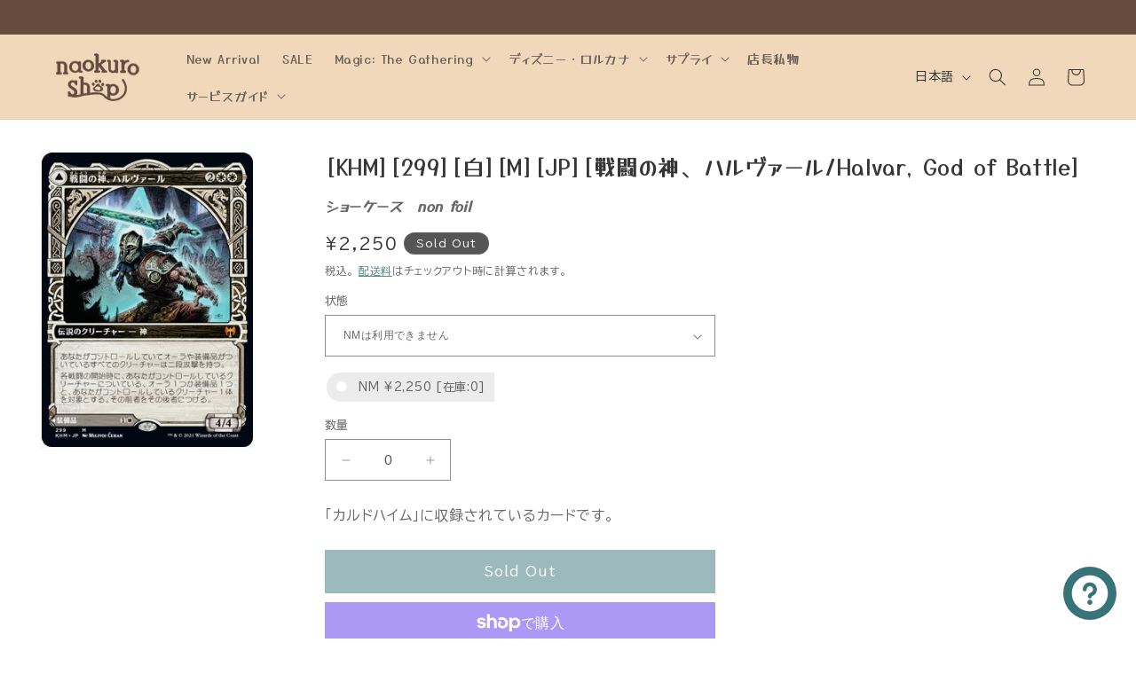

--- FILE ---
content_type: text/css
request_url: https://naokuroshop.com/cdn/shop/t/46/assets/smart-search.css?v=75290910771474124661737609651
body_size: -528
content:
#search-input,#Search-In-Template{position:relative;z-index:1}#header-suggestions,#main-suggestions{position:absolute;background-color:#fff;border:1px solid #ccc;z-index:2;max-height:300px;overflow-y:auto;width:100%;font-size:14px;color:#333;padding:0;top:100%;left:0;box-shadow:0 4px 8px #0000001a}.autocomplete-suggestion{padding:8px 12px;border-bottom:1px solid #eee}.autocomplete-suggestion a{text-decoration:none;color:#333;display:block;font-weight:400}.autocomplete-suggestion a:hover{background-color:#f0f0f0}
/*# sourceMappingURL=/cdn/shop/t/46/assets/smart-search.css.map?v=75290910771474124661737609651 */


--- FILE ---
content_type: text/css
request_url: https://naokuroshop.com/cdn/shop/t/46/assets/naokuroshop-logo-animation.css?v=116072702668090595471732430550
body_size: -714
content:
@keyframes cat-sway{0%,to{transform:rotate(-10deg)}50%{transform:rotate(10deg)}}.header__heading-logo-wrapper{will-change:transform;animation:cat-sway 5s ease-in-out infinite}
/*# sourceMappingURL=/cdn/shop/t/46/assets/naokuroshop-logo-animation.css.map?v=116072702668090595471732430550 */


--- FILE ---
content_type: text/css
request_url: https://naokuroshop.com/cdn/shop/t/46/assets/naokuroshop-inventory.css?v=793062570542864211728818232
body_size: -459
content:
.original_inventory{display:inline-block;padding:.5rem 1rem;margin:2px;color:#fff;font-weight:700;background:#70b6c0;vertical-align:middle;border-radius:25px 0 0 25px;font-size:small}.original_inventory:before{content:"\25cf";color:#fff;margin-right:8px}.original_inventory__none{display:inline-block;padding:.5rem 1rem;margin:2px;background:#80808026;vertical-align:middle;border-radius:25px 0 0 25px;font-size:small}.original_inventory__none:before{content:"\25cf";color:#fff;margin-right:8px}.original_inventory{animation-name:fadeInAnime;animation-fill-mode:none;animation-duration:2s;animation-iteration-count:infinite;animation-timing-function:ease;animation-delay:0s;animation-direction:alternate}@keyframes fadeInAnime{0%{opacity:0}to{opacity:1}}
/*# sourceMappingURL=/cdn/shop/t/46/assets/naokuroshop-inventory.css.map?v=793062570542864211728818232 */


--- FILE ---
content_type: text/css
request_url: https://naokuroshop.com/cdn/shop/t/46/assets/foil-effect.css?v=65382500839120265081736508383
body_size: -423
content:
.foil-effect{position:relative;overflow:hidden;display:inline-block;z-index:0}.foil-effect:before{content:"";height:100%;width:100%;position:absolute;top:0;left:0;background:linear-gradient(45deg,#f006,#ffa50066,#ff06,#0f06,#00f6,#4b008266,#ee82ee66);opacity:.75;background-size:200% 200%;pointer-events:none;z-index:1}.foil-effect:after{content:"";height:100%;width:30px;position:absolute;top:-180px;left:0;background-color:#fff;opacity:0;transform:rotate(45deg);animation:reflection 3s ease-in-out infinite;z-index:2}@keyframes reflection{0%{transform:scale(0) rotate(45deg);opacity:0}80%{transform:scale(0) rotate(45deg);opacity:.5}81%{transform:scale(4) rotate(45deg);opacity:.8}to{transform:scale(50) rotate(45deg);opacity:0}}.foil-effect-thumbnail{position:relative;overflow:hidden;display:flex;justify-content:center;align-items:center;width:100%;height:auto;display:inline-block;z-index:0}.foil-effect-thumbnail:before{content:"";height:100%;width:100%;position:absolute;top:0;left:0;background:linear-gradient(45deg,#f006,#ffa50066,#ff06,#0f06,#00f6,#4b008266,#ee82ee66);opacity:.75;background-size:200% 200%;pointer-events:none;z-index:1}.foil-effect-thumbnail:after{content:"";height:100%;width:30px;position:absolute;top:-180px;left:0;background-color:#fff;opacity:0;transform:rotate(45deg);animation:reflection 3s ease-in-out infinite;z-index:2}
/*# sourceMappingURL=/cdn/shop/t/46/assets/foil-effect.css.map?v=65382500839120265081736508383 */


--- FILE ---
content_type: text/javascript
request_url: https://naokuroshop.com/cdn/shop/t/46/assets/smart-search.js?v=7477378695267765491730959514
body_size: 74
content:
const searchInputs=[document.getElementById("search-input"),document.getElementById("Search-In-Template")];searchInputs.forEach(searchInput=>{searchInput&&(searchInput.addEventListener("input",handleInput),searchInput.addEventListener("compositionend",handleInput))});function handleInput(e){const query=e.target.value,suggestions=getSuggestionsContainer(e.target);if(query.length===0){suggestions.innerHTML="";return}query.length>=2&&fetch("https://naokuroshop.myshopify.com/api/2024-10/graphql.json",{method:"POST",headers:{"Content-Type":"application/json","X-Shopify-Storefront-Access-Token":"4d1c248d675aed9b50ef2608a2bb43b5"},body:JSON.stringify({query:`
            query searchProducts($query: String!, $first: Int, $prefix: SearchPrefixQueryType) {
              search(query: $query, first: $first, types: PRODUCT, prefix: $prefix) {
                edges {
                  node {
                    ... on Product {
                      id
                      title
                      handle
                      onlineStoreUrl
                    }
                  }
                }
              }
            }
        `,variables:{query,first:10,prefix:"LAST"}})}).then(response=>response.json()).then(data=>{if(data&&data.data&&data.data.search&&data.data.search.edges){const sortedProducts=data.data.search.edges.sort((a,b)=>a.node.title.localeCompare(b.node.title));displaySuggestions(sortedProducts,suggestions)}else console.error("Unexpected data structure:",data)}).catch(error=>console.error("Error fetching data:",error))}function getSuggestionsContainer(inputElement){return inputElement.id==="search-input"?document.getElementById("header-suggestions"):inputElement.id==="Search-In-Template"?document.getElementById("main-suggestions"):null}function displaySuggestions(products,suggestionsContainer){suggestionsContainer.innerHTML="",products.forEach(product=>{const item=document.createElement("div");item.classList.add("autocomplete-suggestion"),item.innerHTML=`
            <a href="${product.node.onlineStoreUrl}">
                <span>${product.node.title}</span>
            </a>
        `,suggestionsContainer.appendChild(item)})}
//# sourceMappingURL=/cdn/shop/t/46/assets/smart-search.js.map?v=7477378695267765491730959514
